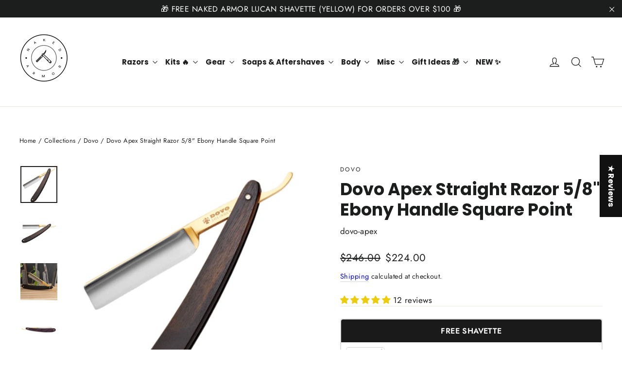

--- FILE ---
content_type: text/html; charset=utf-8
request_url: https://sapi.negate.io/script
body_size: -359
content:
7l7X3lRkgRKmEaEt0Ee9rxoC5q3rL4ThVFiIxa+avec5cygUS6n9xzhbiFhY/GxdsI/5LO2063+JAYkOWDxrNcM=

--- FILE ---
content_type: text/css;charset=utf-8
request_url: https://use.typekit.net/ojh1kfz.css
body_size: 440
content:
/*
 * The Typekit service used to deliver this font or fonts for use on websites
 * is provided by Adobe and is subject to these Terms of Use
 * http://www.adobe.com/products/eulas/tou_typekit. For font license
 * information, see the list below.
 *
 * pragmatica-slabserif:
 *   - http://typekit.com/eulas/00000000000000007735afdb
 *   - http://typekit.com/eulas/00000000000000007735afda
 *
 * © 2009-2026 Adobe Systems Incorporated. All Rights Reserved.
 */
/*{"last_published":"2024-05-30 03:11:57 UTC"}*/

@import url("https://p.typekit.net/p.css?s=1&k=ojh1kfz&ht=tk&f=32248.32251&a=13361846&app=typekit&e=css");

@font-face {
font-family:"pragmatica-slabserif";
src:url("https://use.typekit.net/af/d863ab/00000000000000007735afdb/30/l?primer=7cdcb44be4a7db8877ffa5c0007b8dd865b3bbc383831fe2ea177f62257a9191&fvd=n3&v=3") format("woff2"),url("https://use.typekit.net/af/d863ab/00000000000000007735afdb/30/d?primer=7cdcb44be4a7db8877ffa5c0007b8dd865b3bbc383831fe2ea177f62257a9191&fvd=n3&v=3") format("woff"),url("https://use.typekit.net/af/d863ab/00000000000000007735afdb/30/a?primer=7cdcb44be4a7db8877ffa5c0007b8dd865b3bbc383831fe2ea177f62257a9191&fvd=n3&v=3") format("opentype");
font-display:auto;font-style:normal;font-weight:300;font-stretch:normal;
}

@font-face {
font-family:"pragmatica-slabserif";
src:url("https://use.typekit.net/af/39d353/00000000000000007735afda/30/l?subset_id=2&fvd=n7&v=3") format("woff2"),url("https://use.typekit.net/af/39d353/00000000000000007735afda/30/d?subset_id=2&fvd=n7&v=3") format("woff"),url("https://use.typekit.net/af/39d353/00000000000000007735afda/30/a?subset_id=2&fvd=n7&v=3") format("opentype");
font-display:auto;font-style:normal;font-weight:700;font-stretch:normal;
}

.tk-pragmatica-slabserif { font-family: "pragmatica-slabserif",sans-serif; }


--- FILE ---
content_type: text/javascript; charset=utf-8
request_url: https://www.nakedarmor.com/collections/dovo-1/products/dovo-apex-straight-razor.js
body_size: 2811
content:
{"id":7680207552731,"title":"Dovo Apex Straight Razor 5\/8\" Ebony Handle Square Point","handle":"dovo-apex-straight-razor","description":"\u003cp\u003eDovo’s Apex Straight Razor is the only one that has a square point blade among the brand’s broad selection of single-edge razors. Made from a fully hollow polished carbon steel 5\/8\" blade, the Apex dazzles its user with absolute sharpness and strength. Beautifully etched with 24k-gold-plated details, this straight razor boasts a deluxe charm.\u003c\/p\u003e\n\u003ch2\u003eBlade\u003cbr\u003e\n\u003c\/h2\u003e\n\u003cul\u003e\n\u003cli\u003eCarbon steel 1.2210, 24k gold-plated\u003cbr\u003e\u003cbr\u003eThe Apex’s blade wears 1.2210 carbon steel or silver steel with 61 HRC hardness and a face sporting 24-karat-gold-plated details. It has been heated to over 1,000 °C and tempered to about 200 °C to achieve maximum elasticity and toughness.\u003cbr\u003e\u003cbr\u003e\n\u003c\/li\u003e\n\u003cli\u003eSquare point, biconcave profile\u003cbr\u003e\u003cbr\u003eThe Apex’s blade point has a boxed shape, which is the notable Square Point. This kind of straight razor is excellent for experienced straight razor shavers as it has a very sharp point perpendicular to the razor's sharp edge.\u003cbr\u003e\u003cbr\u003e\n\u003c\/li\u003e\n\u003cli\u003eFull hollow ground\u003cbr\u003e\u003cbr\u003eTo guarantee ultimate precision and control, the Apex went through a rigorous full hollow grinding process. Its featherweight width, biconcave from its back to its cutting edge, is ideal for a functional design to achieve a clean and close shave. The edge bevels perfectly on the skin, offering a satisfying sound and gentle shave sans vibration.\u003cbr\u003e\u003cbr\u003e\n\u003c\/li\u003e\n\u003cli\u003e5\/8\"\u003cbr\u003e\u003cbr\u003eThe 5\/8 inch width of the blade acts as a versatile shaving partner that can cater to any wet shaving task, especially for thicker and stronger beard growth. The blade’s heft or weight accounts for a close and smooth shave in fewer passes around the nose, ears, and chin without the need to apply too much pressure. In the end, it prevents accidental nicks and horrid skin irritations after shaving.\u003cbr\u003e\n\u003c\/li\u003e\n\u003c\/ul\u003e\n\u003ch2\u003eHandle\u003c\/h2\u003e\n\u003cul\u003e\n\u003cli\u003eBlack ebony, one-sided ribbed tang\u003cbr\u003e\u003cbr\u003eMade from million-dollar wood, Black Ebony, and donning a thumb notch on the tang, the Apex’s handle guarantees long-lasting resilience, optimum blade-to-handle balance and shape retention, and perfect grip. This lessens the risk for accidental nicks and slips while shaving.\u003cbr\u003e\n\u003c\/li\u003e\n\u003c\/ul\u003e\n\u003ch2\u003eSize\u003c\/h2\u003e\n\u003cul\u003e\n\u003cli\u003e16.1 cm x 2.3 cm x 1 cm\u003c\/li\u003e\n\u003c\/ul\u003e\n\u003cp\u003e\u003cimg alt=\"Dovo Straight Razor Measurements \u0026amp; Details\" src=\"https:\/\/cdn.shopify.com\/s\/files\/1\/1588\/9929\/files\/Dovo-Straight-Razor-Measurements_1024x1024.jpg?v=1652764365\"\u003e\u003c\/p\u003e\n\u003ch2\u003eShaving Guide\u003c\/h2\u003e\n\u003cp\u003eBefore using any straight razor, the blade should be run through a leather strop 15-20 times on each side. Prepare your lather on a shaving scuttle and prep your skin with a warm towel. Apply a shaving oil before putting a generous amount of lather on your face using a shaving brush. Hold your razor with the handle pointing away from you and use your free hand to gently stretch the skin opposite to the area you are shaving. Shave while following a natural and comfortable direction.\u003c\/p\u003e\n\u003ch2\u003eMaintenance\u003c\/h2\u003e\n\u003cp\u003eTo guarantee that a carbon steel straight razor blade stays at its prime quality, ensure that the straight razor is completely dry after use. Dab the blade dry with a cloth while avoiding the edge and hang it in a razor stand to drain excess moisture properly. Let the razor rest for 48 hours before shaving again to have the burr realign itself. If the razor is not going to be used for an extensive period, apply an acid-free oil before storing it.\u003c\/p\u003e\n\u003cul\u003e\u003c\/ul\u003e\n\u003c!-- Bottom Section --\u003e\n\u003cdiv style=\"text-align: right;\" data-mce-style=\"text-align: right;\"\u003e\u003cimg style=\"float: right;\" alt=\"\" src=\"https:\/\/cdn.shopify.com\/s\/files\/1\/1588\/9929\/files\/seal-100-satisfaction-guaranteed_240x240.png?v=1630078467\" data-mce-style=\"float: right;\"\u003e\u003c\/div\u003e\n\u003ch2\u003eLifetime \u0026amp; Satisfaction Guarantee\u003cbr data-mce-fragment=\"1\"\u003e\n\u003c\/h2\u003e\n\u003cp\u003e😊 We’re confident that you will love our straight razor, which is why our warranty is simple and straightforward. If you don’t like it for any reason, we will offer you a full refund for all unused products.\u003cbr data-mce-fragment=\"1\"\u003e\u003c\/p\u003e\n\u003cp\u003eNaked Armor razors have kept thousands of men (and their women) happy with awesome-looking faces made for touching and looking great. Throw away your plastic razor and never settle for anything less than what Naked Armor’s awesome straight razor lineup can give you.\u003c\/p\u003e\n\u003cp\u003e\u003cstrong\u003eBuy one today.\u003c\/strong\u003e\u003cbr data-mce-fragment=\"1\"\u003e\u003c\/p\u003e\n\u003ch2\u003eCurt Tiffany Food Fund\u003cbr data-mce-fragment=\"1\"\u003e\n\u003c\/h2\u003e\n\u003cp\u003e❤️ Giving back is important to us. Naked Armor donates +1% of all sales to feeding Americans in need. \u003cmeta charset=\"utf-8\"\u003e\u003cspan data-mce-fragment=\"1\"\u003eThis campaign was inspired by Naked Armor Founder when his uncle died while homeless and down on his luck in 2019\u003c\/span\u003e. We all need a helping hand once in a while, and Naked Armor is committed to giving back with your help\u003cbr data-mce-fragment=\"1\"\u003e\u003c\/p\u003e\n\u003cdiv class=\"plg-impact\" data-widget-id=\"DmORwwQxtPRF_1XIuLL_SQ\"\u003e\u003c\/div\u003e\n\u003cstrong\u003e\u003cstrong\u003e \u003cscript src=\"https:\/\/www.pledgeling.com\/assets\/widget.js\" id=\"plg-widget\" async=\"async\"\u003e\u003c\/script\u003e \u003c!-- Video Section --\u003e\u003c\/strong\u003e\u003c\/strong\u003e","published_at":"2025-03-04T15:35:06-08:00","created_at":"2022-05-13T01:08:42-07:00","vendor":"Dovo","type":"STRAIGHT RAZOR","tags":["125810812"],"price":22400,"price_min":22400,"price_max":22400,"available":false,"price_varies":false,"compare_at_price":24600,"compare_at_price_min":24600,"compare_at_price_max":24600,"compare_at_price_varies":false,"variants":[{"id":42845035790555,"title":"Default Title","option1":"Default Title","option2":null,"option3":null,"sku":"dovo-apex","requires_shipping":true,"taxable":true,"featured_image":null,"available":false,"name":"Dovo Apex Straight Razor 5\/8\" Ebony Handle Square Point","public_title":null,"options":["Default Title"],"price":22400,"weight":170,"compare_at_price":24600,"inventory_quantity":0,"inventory_management":"shopify","inventory_policy":"deny","barcode":"4045284007976","requires_selling_plan":false,"selling_plan_allocations":[]}],"images":["\/\/cdn.shopify.com\/s\/files\/1\/1588\/9929\/products\/dovo-apex-straight-razor-58-ebony-handle-square-point-3310600.jpg?v=1764361090","\/\/cdn.shopify.com\/s\/files\/1\/1588\/9929\/products\/dovo-apex-straight-razor-58-ebony-handle-square-point-4814898.jpg?v=1764361091","\/\/cdn.shopify.com\/s\/files\/1\/1588\/9929\/products\/dovo-apex-straight-razor-58-ebony-handle-square-point-3799947.jpg?v=1764361091","\/\/cdn.shopify.com\/s\/files\/1\/1588\/9929\/products\/dovo-apex-straight-razor-58-ebony-handle-square-point-1549787.jpg?v=1764361091","\/\/cdn.shopify.com\/s\/files\/1\/1588\/9929\/products\/dovo-apex-straight-razor-58-ebony-handle-square-point-3178762.jpg?v=1764361092","\/\/cdn.shopify.com\/s\/files\/1\/1588\/9929\/products\/dovo-apex-straight-razor-58-ebony-handle-square-point-6658252.jpg?v=1764361092","\/\/cdn.shopify.com\/s\/files\/1\/1588\/9929\/products\/dovo-apex-straight-razor-58-ebony-handle-square-point-8814188.jpg?v=1764361092"],"featured_image":"\/\/cdn.shopify.com\/s\/files\/1\/1588\/9929\/products\/dovo-apex-straight-razor-58-ebony-handle-square-point-3310600.jpg?v=1764361090","options":[{"name":"Title","position":1,"values":["Default Title"]}],"url":"\/products\/dovo-apex-straight-razor","media":[{"alt":"Dovo Apex Straight Razor 5\/8\" Ebony Handle Square Point","id":29888806912219,"position":1,"preview_image":{"aspect_ratio":1.0,"height":1500,"width":1500,"src":"https:\/\/cdn.shopify.com\/s\/files\/1\/1588\/9929\/products\/dovo-apex-straight-razor-58-ebony-handle-square-point-3310600.jpg?v=1764361090"},"aspect_ratio":1.0,"height":1500,"media_type":"image","src":"https:\/\/cdn.shopify.com\/s\/files\/1\/1588\/9929\/products\/dovo-apex-straight-razor-58-ebony-handle-square-point-3310600.jpg?v=1764361090","width":1500},{"alt":"Dovo Apex Straight Razor 5\/8\" Ebony Handle Square Point","id":30688666288347,"position":2,"preview_image":{"aspect_ratio":1.0,"height":1500,"width":1500,"src":"https:\/\/cdn.shopify.com\/s\/files\/1\/1588\/9929\/products\/dovo-apex-straight-razor-58-ebony-handle-square-point-4814898.jpg?v=1764361091"},"aspect_ratio":1.0,"height":1500,"media_type":"image","src":"https:\/\/cdn.shopify.com\/s\/files\/1\/1588\/9929\/products\/dovo-apex-straight-razor-58-ebony-handle-square-point-4814898.jpg?v=1764361091","width":1500},{"alt":"Dovo Apex Straight Razor 5\/8\" Ebony Handle Square Point","id":29888807076059,"position":3,"preview_image":{"aspect_ratio":1.0,"height":1500,"width":1500,"src":"https:\/\/cdn.shopify.com\/s\/files\/1\/1588\/9929\/products\/dovo-apex-straight-razor-58-ebony-handle-square-point-3799947.jpg?v=1764361091"},"aspect_ratio":1.0,"height":1500,"media_type":"image","src":"https:\/\/cdn.shopify.com\/s\/files\/1\/1588\/9929\/products\/dovo-apex-straight-razor-58-ebony-handle-square-point-3799947.jpg?v=1764361091","width":1500},{"alt":"Dovo Apex Straight Razor 5\/8\" Ebony Handle Square Point","id":30688666321115,"position":4,"preview_image":{"aspect_ratio":1.0,"height":1500,"width":1500,"src":"https:\/\/cdn.shopify.com\/s\/files\/1\/1588\/9929\/products\/dovo-apex-straight-razor-58-ebony-handle-square-point-1549787.jpg?v=1764361091"},"aspect_ratio":1.0,"height":1500,"media_type":"image","src":"https:\/\/cdn.shopify.com\/s\/files\/1\/1588\/9929\/products\/dovo-apex-straight-razor-58-ebony-handle-square-point-1549787.jpg?v=1764361091","width":1500},{"alt":"Dovo Apex Straight Razor 5\/8\" Ebony Handle Square Point","id":30688666353883,"position":5,"preview_image":{"aspect_ratio":1.0,"height":1500,"width":1500,"src":"https:\/\/cdn.shopify.com\/s\/files\/1\/1588\/9929\/products\/dovo-apex-straight-razor-58-ebony-handle-square-point-3178762.jpg?v=1764361092"},"aspect_ratio":1.0,"height":1500,"media_type":"image","src":"https:\/\/cdn.shopify.com\/s\/files\/1\/1588\/9929\/products\/dovo-apex-straight-razor-58-ebony-handle-square-point-3178762.jpg?v=1764361092","width":1500},{"alt":"Dovo Apex Straight Razor 5\/8\" Ebony Handle Square Point","id":29888807108827,"position":6,"preview_image":{"aspect_ratio":1.0,"height":1500,"width":1500,"src":"https:\/\/cdn.shopify.com\/s\/files\/1\/1588\/9929\/products\/dovo-apex-straight-razor-58-ebony-handle-square-point-6658252.jpg?v=1764361092"},"aspect_ratio":1.0,"height":1500,"media_type":"image","src":"https:\/\/cdn.shopify.com\/s\/files\/1\/1588\/9929\/products\/dovo-apex-straight-razor-58-ebony-handle-square-point-6658252.jpg?v=1764361092","width":1500},{"alt":"Dovo Apex Straight Razor 5\/8\" Ebony Handle Square Point","id":30688666386651,"position":7,"preview_image":{"aspect_ratio":1.0,"height":1500,"width":1500,"src":"https:\/\/cdn.shopify.com\/s\/files\/1\/1588\/9929\/products\/dovo-apex-straight-razor-58-ebony-handle-square-point-8814188.jpg?v=1764361092"},"aspect_ratio":1.0,"height":1500,"media_type":"image","src":"https:\/\/cdn.shopify.com\/s\/files\/1\/1588\/9929\/products\/dovo-apex-straight-razor-58-ebony-handle-square-point-8814188.jpg?v=1764361092","width":1500}],"requires_selling_plan":false,"selling_plan_groups":[]}